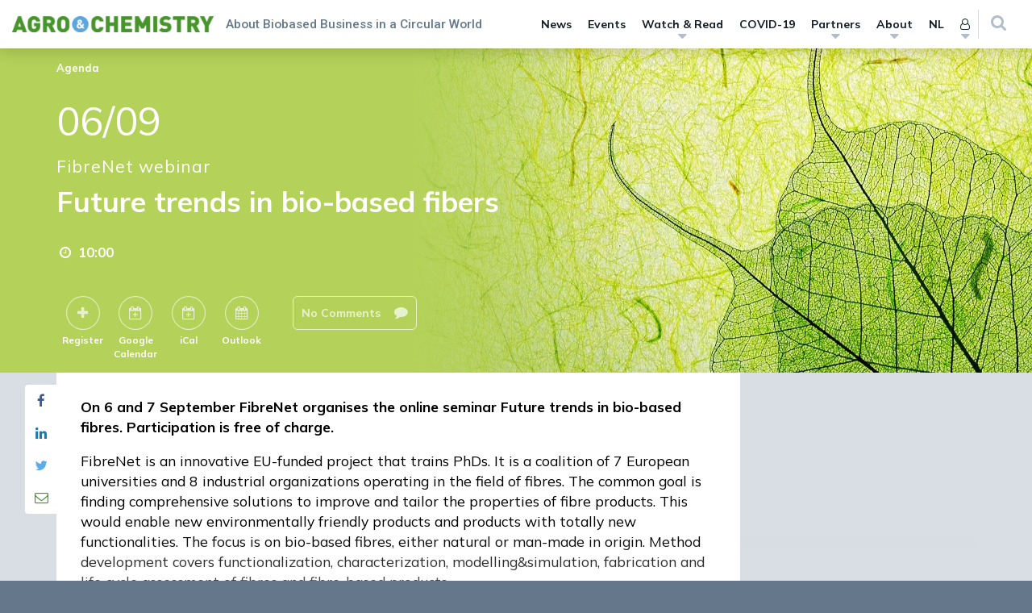

--- FILE ---
content_type: text/html; charset=UTF-8
request_url: https://www.agro-chemistry.com/wp-admin/admin-ajax.php
body_size: 119
content:

<li class="menu-item">
	<a href="https://www.agro-chemistry.com/sign-in/?redirect_to=https://www.agro-chemistry.com/agenda/future-trends-in-bio-based-fibers/">Sign in <i class="fa fa-sign-in"></i></a>
</li>


<li class="menu-item">
	<a href="https://www.agro-chemistry.com/register/?redirect_to=https://www.agro-chemistry.com">
		Register	</a>
</li>



--- FILE ---
content_type: application/javascript
request_url: https://www.agro-chemistry.com/wp-content/themes/performis-publishing-platform/assets/clampify/clampify.min.js?ver=6.9
body_size: 1430
content:
/*!
 * Clampify v1.2.1
 *
 * Copyright (c) 2017 Artem Vozhzhov <vojjov.artem@ya.ru>
 *
 * Licenced under the MIT licence.
 */
!function(t){var i=0,s=0,h=[],n=100,e=function Clampify(t,s){s=s||{};var h=++i;this.t=function(){return h},this.i=t,this.i.clampify=this,this.s=t.innerHTML;var n=s.endsWith||"\u2026",e=s.endsWithClass||"clampify-end";this.h=s.removeEndChars||/[.,?!\/\\:\-\s]+$/,this.o=!s.hasOwnProperty("hideOverflowY")||!!s.hideOverflowY,this.u=!!s.appendToLastElement,this.l=!!s.lastElementDeepAppend,this.setMaxLines(s.maxLines),this.v={overflowY:this.i.style.overflowY,maxHeight:this.i.style.maxHeight},this.p(),n instanceof Node?this.m=n.cloneNode(!0):(this.m=document.createElement("span"),this.m.className=e,this.m.appendChild(document.createTextNode(n))),this.N=document.createElement("span"),this.g=document.createElement("span"),this.g.appendChild(this.N),s.autoUpdate&&this.enableAutoUpdate()};if(e.setWindowResizeDelay=function(t){n=t<1?1:t},e.prototype.p=function(){if(this.A>0){var t=document.createElement("span");t.appendChild(document.createTextNode("\xa0")),this.i.innerHTML="",this.i.appendChild(t);var i=this.i.offsetHeight||this.i.clientHeight,s=t.offsetHeight;this.M=Math.max(i,s)*this.A,this.resetContent(),this.$()}else this.M=this.i.offsetHeight||this.i.clientHeight},e.prototype.k=function(){return this.g.offsetHeight>this.M},e.prototype.$=function(){this.o&&(this.i.style.overflowY="hidden"),this.i.style.maxHeight=this.M+"px"},e.prototype.C=function(){this.i.style.overflowY=this.v.overflowY,this.i.style.maxHeight=this.v.maxHeight},e.prototype.I=function(){this.N.innerHTML=this.i.innerHTML,this.i.innerHTML="",this.i.appendChild(this.g)},e.prototype.L=function(){this.i.removeChild(this.g),this.i.innerHTML=this.N.innerHTML},e.prototype.T=function(t){this.U=this.m.cloneNode(!0),this.Y=t,t.appendChild(this.U)},e.prototype.H=function(){this.Y&&this.U&&this.Y.removeChild(this.U),this.O()},e.prototype.O=function(){this.U=null,this.Y=null},e.prototype.j=function(t){if(this.H(),this.u)if(Node.TEXT_NODE===t.nodeType)this.T(t.parentNode);else if(this.l){for(var i=t;i.childNodes.length>0&&Node.ELEMENT_NODE===i.lastChild.nodeType;)i=i.lastChild;this.T(i)}else this.T(t);else this.T(this.N)},e.prototype.q=function(t){return t.join(" ").replace(this.h,"")},e.prototype.B=function(t){if(t=t||this.N,Node.TEXT_NODE===t.nodeType){var i=t.textContent.split(" ");for(t.textContent=this.q(i),this.j(t);this.k()&&i.length>0;)this.H(),i.pop(),t.textContent=this.q(i),this.j(t);if(this.H(),!t.textContent){var s,h;t.previousSibling?(s=t.previousSibling,t.parentNode.removeChild(t)):(s=t.parentNode.previousSibling,(h=t.parentNode).parentNode.removeChild(h)),this.B(s)}}else{var n=t.cloneNode(!0);for(t.innerHTML="";n.childNodes.length>0;){var e,o=n.childNodes[0];if(t.appendChild(o),this.j(o),e=this.k(),this.H(),e){this.B(o);break}}}},e.prototype.setMaxLines=function(t){t=parseInt(t),this.A=isNaN(t)?0:t},e.prototype.getMaxLines=function(){return this.A},e.prototype.resetContent=function(){this.i.innerHTML=this.s},e.prototype.truncate=function(){this.resetContent(),this.p(),this.I(),this.O(),this.k()&&(this.B(),this.j(this.N.lastChild,this.N)),this.L()},e.prototype.getId=function(){return this.t()},e.prototype.enableAutoUpdate=function(){h.push(this)},e.prototype.disableAutoUpdate=function(){for(var t=0,i=h.length;t<i;t++)if(this.getId()===h[t].getId()){h.splice(t,1);break}},e.prototype.destroy=function(){this.disableAutoUpdate(),this.resetContent(),this.C(),delete this.i.clampify},t.addEventListener("resize",function(){clearTimeout(s),s=setTimeout(function(){for(var t=0,i=h.length;t<i;t++)h[t].truncate()},n)}),t.Clampify=e,t.$clampify=function $clampify(t,i){return new e(t,i).truncate(),t},void 0!==t.jQuery){var o=t.jQuery,f=["getId","resetContent","truncate","destroy","enableAutoUpdate","disableAutoUpdate","setMaxLines","getMaxLines"];o.fn.clampify=function(t){var i=Array.prototype.slice.apply(arguments);return i.shift(),o(this).each(function(){if("string"==typeof t){if(f.indexOf(t)>-1&&this.clampify instanceof e)return"function"==typeof this.clampify[t]&&this.clampify[t].apply(this.clampify,i),o(this);t={}}return this.clampify instanceof e&&this.clampify.destroy(),$clampify(this,t)})}}}(window);